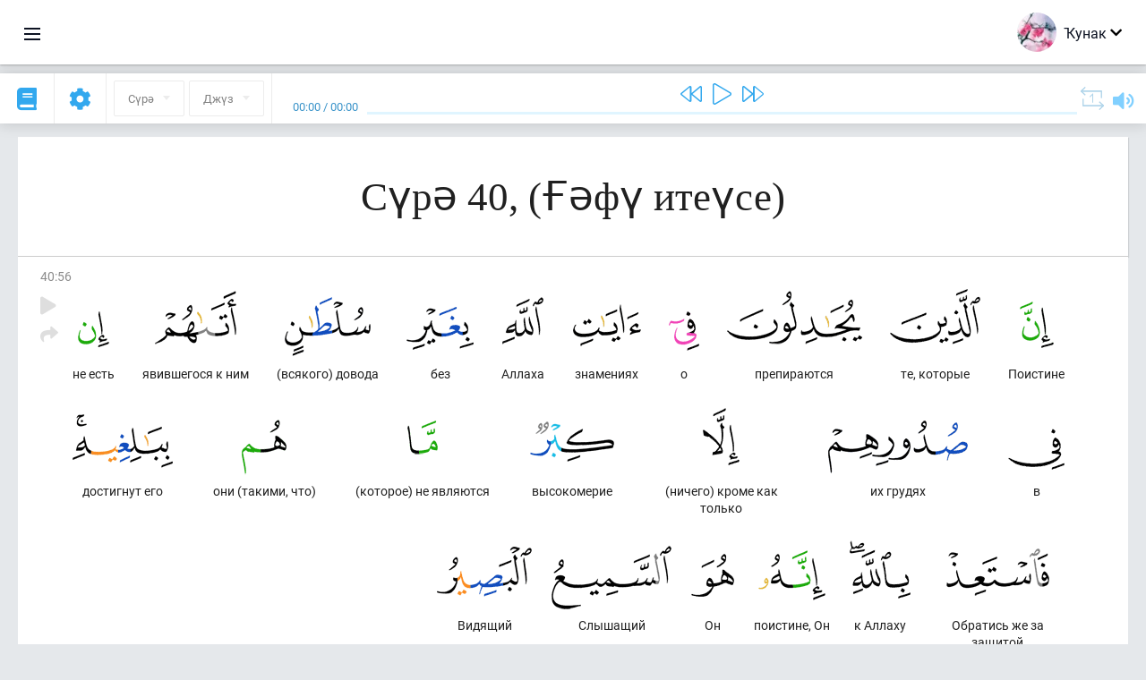

--- FILE ---
content_type: text/html; charset=UTF-8
request_url: https://ba.quranacademy.org/quran/40:56
body_size: 8045
content:
<!DOCTYPE html>
<html lang="ba" dir="ltr">
  <head>
    <meta charset="utf-8">
    <title>Сура 40  (Ғәфү итеүсе). Читать и слушать Коран · Академия Корана</title>
    <meta name="description" content="Читать и слушать Коран: Арабский, перевод, перевод по словам и толкование (тафсир). Сура 40  (Ғәфү итеүсе). Доступные переводы: .">

    <meta name="keywords" content="Уҡырға, Слушать, Коран, quran.surah, quran.ayah, Ғәфү итеүсе,">

    <meta http-equiv="X-UA-Compatible" content="IE=edge">
    <meta name="viewport" content="width=device-width, initial-scale=1, user-scalable=no">


<script>
    window.Loader = new function () {
        var self = this

        this.onFullLoadFirstCallbacks = [];
        this.onFullLoadCallbacks = [];

        this.isLoaded = false;

        this.loadedStylesheets = [];

        function runCallbacks(callbacks) {
            var errors = [];

            callbacks.map(function (callback) {
                try {
                    callback();
                } catch (e) {
                    errors.push(e);
                }
            });

            return errors
        }

        this.onFullLoad = function(callback) {
            if (this.isLoaded) {
                callback();
            } else {
                this.onFullLoadCallbacks.push(callback);
            }
        };

        this.onFullLoadFirst = function(callback) {
            if (this.isLoaded) {
                callback();
            } else {
                this.onFullLoadFirstCallbacks.push(callback);
            }
        };

        this.loaded = function () {
            const firstCallbackErrors = runCallbacks(this.onFullLoadFirstCallbacks);
            const callbackErrors = runCallbacks(this.onFullLoadCallbacks);

            this.isLoaded = true;

            firstCallbackErrors.map(function (e) {
                throw e;
            });

            callbackErrors.map(function (e) {
                throw e;
            });
        };
    };
</script><link rel="shortcut icon" href="/favicons/favicon.ico" type="image/x-icon">
<link rel="icon" type="image/png" href="/favicons/favicon-32x32.png" sizes="32x32">
<link rel="icon" type="image/png" href="/favicons/android-chrome-192x192.png" sizes="192x192">
<link rel="icon" type="image/png" href="/favicons/favicon-96x96.png" sizes="96x96">
<link rel="icon" type="image/png" href="/favicons/favicon-16x16.png" sizes="16x16">
<link rel="apple-touch-icon" sizes="57x57" href="/favicons/apple-touch-icon-57x57.png">
<link rel="apple-touch-icon" sizes="60x60" href="/favicons/apple-touch-icon-60x60.png">
<link rel="apple-touch-icon" sizes="72x72" href="/favicons/apple-touch-icon-72x72.png">
<link rel="apple-touch-icon" sizes="76x76" href="/favicons/apple-touch-icon-76x76.png">
<link rel="apple-touch-icon" sizes="114x114" href="/favicons/apple-touch-icon-114x114.png">
<link rel="apple-touch-icon" sizes="120x120" href="/favicons/apple-touch-icon-120x120.png">
<link rel="apple-touch-icon" sizes="144x144" href="/favicons/apple-touch-icon-144x144.png">
<link rel="apple-touch-icon" sizes="152x152" href="/favicons/apple-touch-icon-152x152.png">
<link rel="apple-touch-icon" sizes="180x180" href="/favicons/apple-touch-icon-180x180.png">
<link rel="manifest" href="/favicons/manifest.json">
<meta name="msapplication-TileColor" content="#5e1596">
<meta name="msapplication-TileImage" content="/favicons/mstile-144x144.png">
<meta name="msapplication-config" content="/favicons/browserconfig.xml">
<meta name="theme-color" content="#ffffff"><link rel="stylesheet" href="https://use.typekit.net/srz0rtf.css">

<link href="/compiled/browser/app.6a5c3dc06d11913ad7bb.css" rel="stylesheet" type="text/css" />
<script type="application/ld+json">
{
  "@context" : "http://schema.org",
  "@type" : "Organization",
  "name" : "Академия Корана",
  "url" : "https://ba.quranacademy.org",
  "description": "Ҡөрьән Академияһында һеҙ Ҡөрьәнде һәм ғәрәп телен теләгән кимәлдән аңлап өйрәнә, һәм шулай уҡ Һуңғы Китаптың төп өлөштәре тураһында бар яҡлы белемдәр ала алаһығыҙ.",
  "sameAs" : [
    "https://www.facebook.com/quranacademy",
    "https://twitter.com/quranacademy",
    "https://plus.google.com/u/0/+HolyQuranAcademy",
    "https://www.instagram.com/holyquranacademy",
    "https://www.youtube.com/holyquranacademy",
    "https://www.linkedin.com/company/quranacademy",
    "https://www.pinterest.com/holyquranworld",
    "https://soundcloud.com/quranacademy",
    "https://quranacademy.tumblr.com",
    "https://github.com/quranacademy",
    "https://vk.com/quranacademy",
    "https://medium.com/@quranacademy",
    "https://ok.ru/quranacademy",
    "https://telegram.me/quranacademy",
    "https://www.flickr.com/photos/quranacademy",
    "https://vk.com/holyquranworld"
  ]
}
</script>


<meta name="dmca-site-verification" content="d1V1QndOSDZBWHBwMHR6ckpCNGxVY3NyT3l1YkhFdklwZjgyQzB1ZkpDVT01" />



  </head>
  <body class="ltr-mode"><div id="react-module-697122150dcc9" class=" react-module-header"></div>
            <script>
                Loader.onFullLoadFirst(function () {
                    mountReactComponent('react-module-697122150dcc9', 'header', {"navigationMenuActiveItemCode":"quran","encyclopediaAvailable":false,"str":{"adminPanel":"\u0418\u0434\u0430\u0440\u0430 \u0438\u0442\u0435\u04af\u0441\u0435 \u043f\u0430\u043d\u0435\u043b\u0435","bookmarks":"\u0417\u0430\u043a\u043b\u0430\u0434\u043a\u0438","encyclopedia":"\u042d\u043d\u0446\u0438\u043a\u043b\u043e\u043f\u0435\u0434\u0438\u044f","guest":"\u04a0\u0443\u043d\u0430\u043a","help":"\u041f\u043e\u043c\u043e\u0449\u044c","interactiveLessons":"\u0418\u043d\u0442\u0435\u0440\u0430\u043a\u0442\u0438\u0432 \u0434\u04d9\u0440\u0435\u0441\u0442\u04d9\u0440","logIn":"\u041a\u0435\u0440\u0435\u0440\u0433\u04d9","logOut":"\u0421\u044b\u0493\u044b\u0440\u0493\u0430","memorization":"\u0417\u0430\u0443\u0447\u0438\u0432\u0430\u043d\u0438\u0435 \u041a\u043e\u0440\u0430\u043d\u0430","profile":"\u041f\u0440\u043e\u0444\u0438\u043b\u044c","quran":"\u041a\u043e\u0440\u0430\u043d","settings":"\u041a\u04e9\u0439\u043b\u04d9\u04af\u0499\u04d9\u0440","siteSections":"\u0420\u0430\u0437\u0434\u0435\u043b\u044b \u0441\u0430\u0439\u0442\u0430"},"urls":{"adminPanel":"https:\/\/ba.quranacademy.org\/admin","encyclopedia":"https:\/\/ba.quranacademy.org\/encyclopedia","helpCenter":"https:\/\/ba.quranacademy.org\/help","interactiveLessons":"https:\/\/ba.quranacademy.org\/courses","login":"https:\/\/ba.quranacademy.org\/login","memorization":"https:\/\/ba.quranacademy.org\/memorization","profile":"https:\/\/ba.quranacademy.org\/profile","quran":"https:\/\/ba.quranacademy.org\/quran","settings":"https:\/\/ba.quranacademy.org\/profile\/settings\/personal-information"}}, 'render', true)
                });
            </script>
        
    <div id="content">
<div class="page-container"><div id="react-module-697122150c2dd" class=" react-module-quran"></div>
            <script>
                Loader.onFullLoadFirst(function () {
                    mountReactComponent('react-module-697122150c2dd', 'quran', {"displayMode":"ayah","currentSuraNum":40,"currentSura":{"id":40,"basmala":true,"type_id":1,"ayats_count":85,"juz_num":24,"juz_page":5,"hizb_num":47,"hizb_page":5,"rub_num":187,"ayat_begin_id":4134,"ayat_end_id":4218,"number":40,"arabic_name":"\u063a\u0627\u0641\u0631","text":{"id":486,"name":"\u0492\u04d9\u0444\u04af \u0438\u0442\u0435\u04af\u0441\u0435","sura_id":40,"language_id":43,"transliteration":"","about_markdown":"","about_html":""}},"basmalaAyat":{"id":1,"surahNumber":1,"juzNumber":1,"number":1,"sajdah":false,"wordGroups":[{"id":1896516,"ayahId":1,"surahNumber":1,"ayahNumber":1,"index":0,"text":"\u0421 \u0438\u043c\u0435\u043d\u0435\u043c","words":[{"id":1,"surahNumber":1,"ayahNumber":1,"order":1,"hasOwnImage":true,"imageWidth":88,"imageHeight":100,"text":"\u0421 \u0438\u043c\u0435\u043d\u0435\u043c"}],"isLastWordGroupOfAyah":false},{"id":1896517,"ayahId":1,"surahNumber":1,"ayahNumber":1,"index":1,"text":"\u0410\u043b\u043b\u0430\u0445\u0430,","words":[{"id":2,"surahNumber":1,"ayahNumber":1,"order":2,"hasOwnImage":true,"imageWidth":40,"imageHeight":100,"text":"\u0410\u043b\u043b\u0430\u0445\u0430,"}],"isLastWordGroupOfAyah":false},{"id":1896518,"ayahId":1,"surahNumber":1,"ayahNumber":1,"index":2,"text":"\u041c\u0438\u043b\u043e\u0441\u0442\u0438\u0432\u043e\u0433\u043e,","words":[{"id":3,"surahNumber":1,"ayahNumber":1,"order":3,"hasOwnImage":true,"imageWidth":131,"imageHeight":100,"text":"\u041c\u0438\u043b\u043e\u0441\u0442\u0438\u0432\u043e\u0433\u043e,"}],"isLastWordGroupOfAyah":false},{"id":1896519,"ayahId":1,"surahNumber":1,"ayahNumber":1,"index":3,"text":"\u041c\u0438\u043b\u043e\u0441\u0435\u0440\u0434\u043d\u043e\u0433\u043e!","words":[{"id":4,"surahNumber":1,"ayahNumber":1,"order":4,"hasOwnImage":true,"imageWidth":92,"imageHeight":100,"text":"\u041c\u0438\u043b\u043e\u0441\u0435\u0440\u0434\u043d\u043e\u0433\u043e!"}],"isLastWordGroupOfAyah":true}]},"ayats":[{"id":4189,"surahNumber":40,"juzNumber":24,"number":56,"sajdah":false,"wordGroups":[{"id":1956562,"ayahId":4189,"surahNumber":40,"ayahNumber":56,"index":0,"text":"\u041f\u043e\u0438\u0441\u0442\u0438\u043d\u0435","words":[{"id":60961,"surahNumber":40,"ayahNumber":56,"order":1,"hasOwnImage":true,"imageWidth":38,"imageHeight":100,"text":"\u041f\u043e\u0438\u0441\u0442\u0438\u043d\u0435"}],"isLastWordGroupOfAyah":false},{"id":1956563,"ayahId":4189,"surahNumber":40,"ayahNumber":56,"index":1,"text":"\u0442\u0435, \u043a\u043e\u0442\u043e\u0440\u044b\u0435","words":[{"id":60962,"surahNumber":40,"ayahNumber":56,"order":2,"hasOwnImage":true,"imageWidth":101,"imageHeight":100,"text":"\u0442\u0435, \u043a\u043e\u0442\u043e\u0440\u044b\u0435"}],"isLastWordGroupOfAyah":false},{"id":1956564,"ayahId":4189,"surahNumber":40,"ayahNumber":56,"index":2,"text":"\u043f\u0440\u0435\u043f\u0438\u0440\u0430\u044e\u0442\u0441\u044f","words":[{"id":60963,"surahNumber":40,"ayahNumber":56,"order":3,"hasOwnImage":true,"imageWidth":151,"imageHeight":100,"text":"\u043f\u0440\u0435\u043f\u0438\u0440\u0430\u044e\u0442\u0441\u044f"}],"isLastWordGroupOfAyah":false},{"id":1956565,"ayahId":4189,"surahNumber":40,"ayahNumber":56,"index":3,"text":"\u043e","words":[{"id":60964,"surahNumber":40,"ayahNumber":56,"order":4,"hasOwnImage":true,"imageWidth":34,"imageHeight":100,"text":"\u043e"}],"isLastWordGroupOfAyah":false},{"id":1956566,"ayahId":4189,"surahNumber":40,"ayahNumber":56,"index":4,"text":"\u0437\u043d\u0430\u043c\u0435\u043d\u0438\u044f\u0445","words":[{"id":60965,"surahNumber":40,"ayahNumber":56,"order":5,"hasOwnImage":true,"imageWidth":76,"imageHeight":100,"text":"\u0437\u043d\u0430\u043c\u0435\u043d\u0438\u044f\u0445"}],"isLastWordGroupOfAyah":false},{"id":1956567,"ayahId":4189,"surahNumber":40,"ayahNumber":56,"index":5,"text":"\u0410\u043b\u043b\u0430\u0445\u0430","words":[{"id":60966,"surahNumber":40,"ayahNumber":56,"order":6,"hasOwnImage":true,"imageWidth":46,"imageHeight":100,"text":"\u0410\u043b\u043b\u0430\u0445\u0430"}],"isLastWordGroupOfAyah":false},{"id":1956568,"ayahId":4189,"surahNumber":40,"ayahNumber":56,"index":6,"text":"\u0431\u0435\u0437","words":[{"id":60967,"surahNumber":40,"ayahNumber":56,"order":7,"hasOwnImage":true,"imageWidth":75,"imageHeight":100,"text":"\u0431\u0435\u0437"}],"isLastWordGroupOfAyah":false},{"id":1956569,"ayahId":4189,"surahNumber":40,"ayahNumber":56,"index":7,"text":"(\u0432\u0441\u044f\u043a\u043e\u0433\u043e) \u0434\u043e\u0432\u043e\u0434\u0430","words":[{"id":60968,"surahNumber":40,"ayahNumber":56,"order":8,"hasOwnImage":true,"imageWidth":96,"imageHeight":100,"text":"(\u0432\u0441\u044f\u043a\u043e\u0433\u043e) \u0434\u043e\u0432\u043e\u0434\u0430"}],"isLastWordGroupOfAyah":false},{"id":1956570,"ayahId":4189,"surahNumber":40,"ayahNumber":56,"index":8,"text":"\u044f\u0432\u0438\u0432\u0448\u0435\u0433\u043e\u0441\u044f \u043a \u043d\u0438\u043c","words":[{"id":60969,"surahNumber":40,"ayahNumber":56,"order":9,"hasOwnImage":true,"imageWidth":91,"imageHeight":100,"text":"\u044f\u0432\u0438\u0432\u0448\u0435\u0433\u043e\u0441\u044f \u043a \u043d\u0438\u043c"}],"isLastWordGroupOfAyah":false},{"id":1956571,"ayahId":4189,"surahNumber":40,"ayahNumber":56,"index":9,"text":"\u043d\u0435 \u0435\u0441\u0442\u044c","words":[{"id":60970,"surahNumber":40,"ayahNumber":56,"order":10,"hasOwnImage":true,"imageWidth":35,"imageHeight":100,"text":"\u043d\u0435 \u0435\u0441\u0442\u044c"}],"isLastWordGroupOfAyah":false},{"id":1956572,"ayahId":4189,"surahNumber":40,"ayahNumber":56,"index":10,"text":"\u0432","words":[{"id":60971,"surahNumber":40,"ayahNumber":56,"order":11,"hasOwnImage":true,"imageWidth":63,"imageHeight":100,"text":"\u0432"}],"isLastWordGroupOfAyah":false},{"id":1956573,"ayahId":4189,"surahNumber":40,"ayahNumber":56,"index":11,"text":"\u0438\u0445 \u0433\u0440\u0443\u0434\u044f\u0445","words":[{"id":60972,"surahNumber":40,"ayahNumber":56,"order":12,"hasOwnImage":true,"imageWidth":156,"imageHeight":100,"text":"\u0438\u0445 \u0433\u0440\u0443\u0434\u044f\u0445"}],"isLastWordGroupOfAyah":false},{"id":1956574,"ayahId":4189,"surahNumber":40,"ayahNumber":56,"index":12,"text":"(\u043d\u0438\u0447\u0435\u0433\u043e) \u043a\u0440\u043e\u043c\u0435 \u043a\u0430\u043a \u0442\u043e\u043b\u044c\u043a\u043e","words":[{"id":60973,"surahNumber":40,"ayahNumber":56,"order":13,"hasOwnImage":true,"imageWidth":41,"imageHeight":100,"text":"(\u043d\u0438\u0447\u0435\u0433\u043e) \u043a\u0440\u043e\u043c\u0435 \u043a\u0430\u043a \u0442\u043e\u043b\u044c\u043a\u043e"}],"isLastWordGroupOfAyah":false},{"id":1956575,"ayahId":4189,"surahNumber":40,"ayahNumber":56,"index":13,"text":"\u0432\u044b\u0441\u043e\u043a\u043e\u043c\u0435\u0440\u0438\u0435","words":[{"id":60974,"surahNumber":40,"ayahNumber":56,"order":14,"hasOwnImage":true,"imageWidth":94,"imageHeight":100,"text":"\u0432\u044b\u0441\u043e\u043a\u043e\u043c\u0435\u0440\u0438\u0435"}],"isLastWordGroupOfAyah":false},{"id":1956576,"ayahId":4189,"surahNumber":40,"ayahNumber":56,"index":14,"text":"(\u043a\u043e\u0442\u043e\u0440\u043e\u0435) \u043d\u0435 \u044f\u0432\u043b\u044f\u044e\u0442\u0441\u044f","words":[{"id":60975,"surahNumber":40,"ayahNumber":56,"order":15,"hasOwnImage":true,"imageWidth":34,"imageHeight":100,"text":"(\u043a\u043e\u0442\u043e\u0440\u043e\u0435) \u043d\u0435 \u044f\u0432\u043b\u044f\u044e\u0442\u0441\u044f"}],"isLastWordGroupOfAyah":false},{"id":1956577,"ayahId":4189,"surahNumber":40,"ayahNumber":56,"index":15,"text":"\u043e\u043d\u0438 (\u0442\u0430\u043a\u0438\u043c\u0438, \u0447\u0442\u043e)","words":[{"id":60976,"surahNumber":40,"ayahNumber":56,"order":16,"hasOwnImage":true,"imageWidth":50,"imageHeight":100,"text":"\u043e\u043d\u0438 (\u0442\u0430\u043a\u0438\u043c\u0438, \u0447\u0442\u043e)"}],"isLastWordGroupOfAyah":false},{"id":1956578,"ayahId":4189,"surahNumber":40,"ayahNumber":56,"index":16,"text":"\u0434\u043e\u0441\u0442\u0438\u0433\u043d\u0443\u0442 \u0435\u0433\u043e","words":[{"id":60977,"surahNumber":40,"ayahNumber":56,"order":17,"hasOwnImage":true,"imageWidth":112,"imageHeight":100,"text":"\u0434\u043e\u0441\u0442\u0438\u0433\u043d\u0443\u0442 \u0435\u0433\u043e"}],"isLastWordGroupOfAyah":false},{"id":1956579,"ayahId":4189,"surahNumber":40,"ayahNumber":56,"index":17,"text":"\u041e\u0431\u0440\u0430\u0442\u0438\u0441\u044c \u0436\u0435 \u0437\u0430 \u0437\u0430\u0449\u0438\u0442\u043e\u0439","words":[{"id":60978,"surahNumber":40,"ayahNumber":56,"order":18,"hasOwnImage":true,"imageWidth":115,"imageHeight":100,"text":"\u041e\u0431\u0440\u0430\u0442\u0438\u0441\u044c \u0436\u0435 \u0437\u0430 \u0437\u0430\u0449\u0438\u0442\u043e\u0439"}],"isLastWordGroupOfAyah":false},{"id":1956580,"ayahId":4189,"surahNumber":40,"ayahNumber":56,"index":18,"text":"\u043a \u0410\u043b\u043b\u0430\u0445\u0443","words":[{"id":60979,"surahNumber":40,"ayahNumber":56,"order":19,"hasOwnImage":true,"imageWidth":68,"imageHeight":100,"text":"\u043a \u0410\u043b\u043b\u0430\u0445\u0443"}],"isLastWordGroupOfAyah":false},{"id":1956581,"ayahId":4189,"surahNumber":40,"ayahNumber":56,"index":19,"text":"\u043f\u043e\u0438\u0441\u0442\u0438\u043d\u0435, \u041e\u043d","words":[{"id":60980,"surahNumber":40,"ayahNumber":56,"order":20,"hasOwnImage":true,"imageWidth":75,"imageHeight":100,"text":"\u043f\u043e\u0438\u0441\u0442\u0438\u043d\u0435, \u041e\u043d"}],"isLastWordGroupOfAyah":false},{"id":1956582,"ayahId":4189,"surahNumber":40,"ayahNumber":56,"index":20,"text":"\u041e\u043d","words":[{"id":60981,"surahNumber":40,"ayahNumber":56,"order":21,"hasOwnImage":true,"imageWidth":48,"imageHeight":100,"text":"\u041e\u043d"}],"isLastWordGroupOfAyah":false},{"id":1956583,"ayahId":4189,"surahNumber":40,"ayahNumber":56,"index":21,"text":"\u0421\u043b\u044b\u0448\u0430\u0449\u0438\u0439","words":[{"id":60982,"surahNumber":40,"ayahNumber":56,"order":22,"hasOwnImage":true,"imageWidth":134,"imageHeight":100,"text":"\u0421\u043b\u044b\u0448\u0430\u0449\u0438\u0439"}],"isLastWordGroupOfAyah":false},{"id":1956584,"ayahId":4189,"surahNumber":40,"ayahNumber":56,"index":22,"text":"\u0412\u0438\u0434\u044f\u0449\u0438\u0439","words":[{"id":60983,"surahNumber":40,"ayahNumber":56,"order":23,"hasOwnImage":true,"imageWidth":106,"imageHeight":100,"text":"\u0412\u0438\u0434\u044f\u0449\u0438\u0439"}],"isLastWordGroupOfAyah":true}]}],"bookmarks":[],"currentJuzNum":24,"pageCount":null,"currentPage":null,"ayatsPerPage":null,"mushafPageNumber":473,"customTranslationIds":null,"currentRecitation":{"urlMask":"https:\/\/quran-audio.quranacademy.org\/by-ayah\/Mishari_Rashid_Al-Afasy_128kbps\/{sura}\/{ayat}.mp3","padZeros":true},"str":{"autoScrollDuringPlayback":"\u0410\u0432\u0442\u043e\u0441\u043a\u0440\u043e\u043b\u043b \u043f\u0440\u0438 \u0432\u043e\u0441\u043f\u0440\u043e\u0438\u0437\u0432\u0435\u0434\u0435\u043d\u0438\u0438","ayat":"\u0410\u044f\u0442","commonSettings":"\u041e\u0431\u0449\u0438\u0435","continuousReading":"\u0422\u0443\u04a1\u0442\u0430\u043b\u044b\u0448\u04bb\u044b\u0499 \u0443\u04a1\u044b\u0443","copiedToClipboard":"\u0421\u0441\u044b\u043b\u043a\u0430 \u0441\u043a\u043e\u043f\u0438\u0440\u043e\u0432\u0430\u043d\u0430 \u0432 \u0431\u0443\u0444\u0435\u0440 \u043e\u0431\u043c\u0435\u043d\u0430","error":"\u0425\u0430\u0442\u0430","errorLoadingPage":"\u0411\u0438\u0442\u0442\u0435 \u0439\u04e9\u043a\u043b\u04d9\u04af \u0432\u0430\u04a1\u044b\u0442\u044b\u043d\u0434\u0430\u0493\u044b \u0445\u0430\u0442\u0430","juz":"\u0414\u0436\u04af\u0437","reciter":"\u0423\u04a1\u044b\u0443\u0441\u044b","searchPlaceholder":"\u041f\u043e\u0438\u0441\u043a...","select":"\u04ba\u0430\u0439\u043b\u0430\u0440\u0493\u0430","sura":"\u0421\u04af\u0440\u04d9","tajweedRulesHighlighting":"\u041f\u043e\u0434\u0441\u0432\u0435\u0442\u043a\u0430 \u0442\u0430\u0434\u0436\u0432\u0438\u0434\u0430","translationsAndTafseers":"\u041f\u0435\u0440\u0435\u0432\u043e\u0434\u044b \u0438 \u0442\u0430\u0444\u0441\u0438\u0440\u044b","quran":"\u0418\u0437\u0433\u0435 \u04a0\u04e9\u0440\u044c\u04d9\u043d","withWordsHighlighting":"\u0421 \u043f\u043e\u0434\u0441\u0432\u0435\u0442\u043a\u043e\u0439 \u0441\u043b\u043e\u0432","wordByWordTranslation":"\u04ba\u04af\u0499\u0499\u04d9\u0440 \u0431\u0443\u0439\u044b\u043d\u0441\u0430 \u0442\u04d9\u0440\u0436\u0435\u043c\u04d9","wordByWordTranslationLanguage":"\u04ba\u04af\u0499\u0499\u04d9\u0440 \u0431\u0443\u0439\u044b\u043d\u0441\u0430 \u0442\u04d9\u0440\u0436\u0435\u043c\u04d9 \u0442\u0435\u043b\u0435"}}, 'render', false)
                });
            </script>
        
</div>

<script>
    var metaViewPort = document.querySelector('meta[name="viewport"]')

            metaViewPort.setAttribute('content', 'width=device-width, initial-scale=1, user-scalable=no')
    </script>

    </div><div id="react-module-697122150dd64" class=" react-module-whats-new-alert"></div>
            <script>
                Loader.onFullLoadFirst(function () {
                    mountReactComponent('react-module-697122150dd64', 'whats-new-alert', {"str":{"whatsNew":"\u042f\u04a3\u044b \u043d\u0438\u043c\u04d9 \u0431\u0430\u0440?"},"apiUrls":{"getUpdates":"https:\/\/ba.quranacademy.org\/whats-new\/updates"}}, 'render', false)
                });
            </script>
        <div id="react-module-697122150ed2e" class=" react-module-footer"></div>
            <script>
                Loader.onFullLoadFirst(function () {
                    mountReactComponent('react-module-697122150ed2e', 'footer', {"androidAppLink":"https:\/\/play.google.com\/store\/apps\/details?id=org.quranacademy.quran","helpCenterAvailable":true,"iosAppLink":"https:\/\/apps.apple.com\/ru\/app\/quran-academy-reader\/id1481765206","str":{"aboutProject":"\u041f\u0440\u043e\u0435\u043a\u0442 \u0442\u0443\u0440\u0430\u04bb\u044b\u043d\u0434\u0430","blog":"\u0411\u043b\u043e\u0433","contacts":"\u041a\u043e\u043d\u0442\u0430\u043a\u0442\u044b","contribute":"\u042f\u0440\u0499\u0430\u043c \u0438\u0442\u0435\u0440\u0433\u04d9","currentFeatures":"\u04d8\u043b\u0435\u0433\u0435 \u043c\u04e9\u043c\u043a\u0438\u043d\u0441\u0435\u043b\u0435\u043a\u0442\u04d9\u0440","followUsInSocialMedia":"\u041c\u044b \u0432 \u0441\u043e\u0446. \u0441\u0435\u0442\u044f\u0445","helpCenter":"\u042f\u0440\u0499\u0430\u043c \u04af\u0499\u04d9\u0433\u0435","mobileApp":"\u041c\u043e\u0431\u0438\u043b\u044c \u04a1\u0443\u0448\u044b\u043c\u0442\u0430","ourPartners":"\u0411\u0435\u0499\u0499\u0435\u04a3 \u0443\u0499\u0430\u04a1\u0442\u0430\u0448\u0442\u0430\u0440","partnersWidget":"\u041f\u0430\u0440\u0442\u043d\u0435\u0440\u0499\u0430\u0440 \u04e9\u0441\u04e9\u043d \u0432\u0438\u0434\u0436\u0435\u0442","privacyPolicy":"\u041f\u0440\u0430\u0432\u0438\u043b\u0430 \u043a\u043e\u043d\u0444\u0438\u0434\u0435\u043d\u0446\u0438\u0430\u043b\u044c\u043d\u043e\u0441\u0442\u0438","radio":"\u0420\u0430\u0434\u0438\u043e","support":"\u042f\u0443\u0430\u043f\u0442\u0430\u0440 \u04bb\u04d9\u043c \u0442\u04d9\u04a1\u0434\u0438\u043c\u0434\u04d9\u0440","termsOfUse":"\u04a0\u0443\u043b\u043b\u0430\u043d\u044b\u0443 \u0448\u0430\u0440\u0442\u0442\u0430\u0440\u044b"},"urls":{"privacyPolicy":"https:\/\/ba.quranacademy.org\/page\/1-shehsilek-kagizelere","termsOfUse":"https:\/\/ba.quranacademy.org\/page\/2-kullanyu-kagizelere"}}, 'render', true)
                });
            </script>
        <div id="react-module-697122150ed4c" class=" react-module-toastify"></div>
            <script>
                Loader.onFullLoadFirst(function () {
                    mountReactComponent('react-module-697122150ed4c', 'toastify', {"keepMounted":true}, 'render', false)
                });
            </script>
        <script src="https://ba.quranacademy.org/ui-strings/ba?1746213718"></script>

    <script>
        ENV = {"avatarDimensions":[200,100,50],"appVersion":"062e8d11e8d8af2fe39585b2ba4e4927554168f8","csrfToken":"lfOANnZRGJh2kdLBbMyZ970vCQ2qRHIBYS3J7h4J","currentLanguage":{"id":43,"code":"ba","active":true,"is_default":false,"locale":"ru_RU","yandex_language_id":1,"is_rtl":false,"fallback_language_id":1,"level":2,"code_iso1":"ba","code_iso3":"bak","original_name":"\u0411\u0430\u0448\u04a1\u043e\u0440\u0442"},"debug":false,"domain":"quranacademy.org","environment":"production","isGuest":true,"languages":[{"id":45,"code":"av","scriptDirection":"ltr","name":"\u0410\u0432\u0430\u0440","originalName":"\u0410\u0432\u0430\u0440 \u043c\u0430\u0446\u0304I","fallbackLanguageId":1},{"id":61,"code":"sq","scriptDirection":"ltr","name":"\u0410\u043b\u0431\u0430\u043d","originalName":"Shqip","fallbackLanguageId":2},{"id":68,"code":"am","scriptDirection":"ltr","name":"\u0410\u043c\u0445\u0430\u0440","originalName":"\u12a0\u121b\u122d\u129b","fallbackLanguageId":2},{"id":43,"code":"ba","scriptDirection":"ltr","name":"\u0411\u0430\u0448\u04a1\u043e\u0440\u0442","originalName":"\u0411\u0430\u0448\u04a1\u043e\u0440\u0442","fallbackLanguageId":1},{"id":50,"code":"bn","scriptDirection":"ltr","name":"\u0411\u0435\u043d\u0433\u0430\u043b","originalName":"\u09ac\u09be\u0982\u09b2\u09be","fallbackLanguageId":2},{"id":53,"code":"bg","scriptDirection":"ltr","name":"\u0411\u043e\u043b\u0433\u0430\u0440","originalName":"\u0411\u044a\u043b\u0433\u0430\u0440\u0441\u043a\u0438","fallbackLanguageId":1},{"id":62,"code":"bs","scriptDirection":"ltr","name":"\u0411\u043e\u0441\u043d\u0438\u0439","originalName":"Bosanski","fallbackLanguageId":2},{"id":3,"code":"ar","scriptDirection":"rtl","name":"\u0492\u04d9\u0440\u04d9\u043f","originalName":"\u0627\u0644\u0639\u0631\u0628\u064a\u0629","fallbackLanguageId":2},{"id":80,"code":"el","scriptDirection":"ltr","name":"\u0413\u0440\u0435\u043a","originalName":"\u0395\u03bb\u03bb\u03b7\u03bd\u03b9\u03ba\u03ac","fallbackLanguageId":2},{"id":54,"code":"ka","scriptDirection":"ltr","name":"\u0413\u0440\u0443\u0437\u0438\u043d","originalName":"\u10e5\u10d0\u10e0\u10d7\u10e3\u10da\u10d8","fallbackLanguageId":2},{"id":4,"code":"az","scriptDirection":"ltr","name":"\u04d8\u0437\u0435\u0440\u0431\u04d9\u0439\u0434\u0436\u0430\u043d","originalName":"Az\u0259rbaycan dili","fallbackLanguageId":1},{"id":81,"code":"he","scriptDirection":"rtl","name":"\u0418\u0432\u0440\u0438\u0442","originalName":"\u05e2\u05d1\u05e8\u05d9\u05ea","fallbackLanguageId":2},{"id":2,"code":"en","scriptDirection":"ltr","name":"\u0418\u043d\u0433\u043b\u0438\u0437","originalName":"English","fallbackLanguageId":1},{"id":44,"code":"inh","scriptDirection":"ltr","name":"\u0418\u043d\u0433\u0443\u0448","originalName":"\u0413l\u0430\u043b\u0433I\u0430\u0439","fallbackLanguageId":1},{"id":52,"code":"id","scriptDirection":"ltr","name":"\u0418\u043d\u0434\u043e\u043d\u0435\u0437\u0438","originalName":"Bahasa Indonesia","fallbackLanguageId":2},{"id":59,"code":"es","scriptDirection":"ltr","name":"\u0418\u0441\u043f\u0430\u043d","originalName":"Espa\u00f1ol","fallbackLanguageId":2},{"id":60,"code":"it","scriptDirection":"ltr","name":"\u0418\u0442\u0430\u043b\u0438\u044f\u043d","originalName":"Italiano","fallbackLanguageId":2},{"id":79,"code":"kbd","scriptDirection":"ltr","name":"\u041a\u0430\u0431\u0430\u0440\u0434\u0438\u043d-\u0447\u0435\u0440\u043a\u0435\u0441","originalName":"\u0410\u0434\u044b\u0433\u044d\u0431\u0437\u044d","fallbackLanguageId":1},{"id":40,"code":"kk","scriptDirection":"ltr","name":"\u04a0\u0430\u0499\u0430\u04a1","originalName":"\u049a\u0430\u0437\u0430\u049b \u0442\u0456\u043b\u0456","fallbackLanguageId":1},{"id":82,"code":"krc","scriptDirection":"ltr","name":"\u04a0\u0430\u0440\u0430\u0441\u04d9\u0439-\u0431\u0430\u043b\u04a1\u0430\u0440","originalName":"\u041a\u044a\u0430\u0440\u0430\u0447\u0430\u0439-\u043c\u0430\u043b\u043a\u044a\u0430\u0440","fallbackLanguageId":1},{"id":69,"code":"ko","scriptDirection":"ltr","name":"\u041a\u043e\u0440\u0435\u0439","originalName":"\ud55c\uad6d\uc5b4","fallbackLanguageId":2},{"id":83,"code":"ku","scriptDirection":"ltr","name":"\u04a0\u0443\u0440\u0434","originalName":"Kurd\u00ee","fallbackLanguageId":2},{"id":63,"code":"zh","scriptDirection":"ltr","name":"\u04a0\u044b\u0442\u0430\u0439","originalName":"\u4e2d\u6587(\u7b80\u4f53)","fallbackLanguageId":2},{"id":48,"code":"lez","scriptDirection":"ltr","name":"\u041b\u0435\u0437\u0433\u0438\u043d","originalName":"\u041b\u0435\u0437\u0433\u0438","fallbackLanguageId":1},{"id":70,"code":"ms","scriptDirection":"ltr","name":"\u041c\u0430\u043b\u0430\u0439","originalName":"Bahasa Melayu","fallbackLanguageId":2},{"id":84,"code":"mo","scriptDirection":"ltr","name":"\u041c\u043e\u043b\u0434\u0430\u0432\u0430\u043d","originalName":"Moldoveneasc\u0103","fallbackLanguageId":75},{"id":47,"code":"de","scriptDirection":"ltr","name":"\u041d\u0435\u043c\u0435\u0446 \u0442\u0435\u043b\u0435","originalName":"Deutsch","fallbackLanguageId":2},{"id":51,"code":"ne","scriptDirection":"ltr","name":"\u041d\u0435\u043f\u0430\u043b","originalName":"\u0928\u0947\u092a\u093e\u0932\u0940","fallbackLanguageId":2},{"id":65,"code":"nl","scriptDirection":"ltr","name":"\u041d\u0438\u0434\u0435\u0440\u043b\u0430\u043d\u0434","originalName":"Nederlands","fallbackLanguageId":47},{"id":71,"code":"no","scriptDirection":"ltr","name":"\u041d\u043e\u0440\u0432\u0435\u0433 (\u0431\u0443\u043a\u043c\u043e\u043b\u0430)","originalName":"Norsk (bokm\u00e5l)","fallbackLanguageId":2},{"id":73,"code":"pl","scriptDirection":"ltr","name":"\u041f\u043e\u043b\u044f\u043a","originalName":"Polski","fallbackLanguageId":2},{"id":74,"code":"pt","scriptDirection":"ltr","name":"\u041f\u043e\u0440\u0442\u0443\u0433\u0430\u043b","originalName":"Portugu\u00eas","fallbackLanguageId":2},{"id":75,"code":"ro","scriptDirection":"ltr","name":"\u0420\u0443\u043c\u044b\u043d","originalName":"Rom\u00e2n\u0103","fallbackLanguageId":2},{"id":1,"code":"ru","scriptDirection":"ltr","name":"\u0420\u0443\u0441","originalName":"\u0420\u0443\u0441\u0441\u043a\u0438\u0439","fallbackLanguageId":null},{"id":56,"code":"so","scriptDirection":"ltr","name":"\u0421\u043e\u043c\u0430\u043b\u0438","originalName":"Af-Soomaali","fallbackLanguageId":2},{"id":85,"code":"sw","scriptDirection":"ltr","name":"\u0421\u0443\u0430\u0445\u0438\u043b","originalName":"Kiswahili","fallbackLanguageId":2},{"id":5,"code":"tg","scriptDirection":"ltr","name":"\u0422\u0430\u0434\u0436\u0438\u043a","originalName":"\u0422\u043e\u04b7\u0438\u043a\u04e3","fallbackLanguageId":1},{"id":77,"code":"th","scriptDirection":"ltr","name":"\u0422\u0430\u0439","originalName":"\u0e20\u0e32\u0e29\u0e32\u0e44\u0e17\u0e22","fallbackLanguageId":2},{"id":57,"code":"tt","scriptDirection":"ltr","name":"\u0422\u0430\u0442\u0430\u0440","originalName":"\u0422\u0430\u0442\u0430\u0440\u0447\u0430","fallbackLanguageId":1},{"id":49,"code":"ta","scriptDirection":"ltr","name":"\u0422\u04d9\u043c\u0438\u043b","originalName":"\u0ba4\u0bae\u0bbf\u0bb4\u0bcd","fallbackLanguageId":2},{"id":6,"code":"tr","scriptDirection":"ltr","name":"\u0422\u04e9\u0440\u04e9\u043a","originalName":"T\u00fcrk\u00e7e","fallbackLanguageId":2},{"id":39,"code":"uz","scriptDirection":"ltr","name":"\u04ae\u0437\u0431\u04d9\u043a","originalName":"O'zbek","fallbackLanguageId":1},{"id":86,"code":"ug","scriptDirection":"rtl","name":"\u0423\u0439\u0493\u0443\u0440","originalName":"\u0626\u06c7\u064a\u063a\u06c7\u0631\u0686\u06d5","fallbackLanguageId":2},{"id":58,"code":"uk","scriptDirection":"ltr","name":"\u0423\u043a\u0440\u0430\u0438\u043d","originalName":"\u0423\u043a\u0440\u0430\u0457\u043d\u0441\u044c\u043a\u0430","fallbackLanguageId":1},{"id":78,"code":"ur","scriptDirection":"rtl","name":"\u0423\u0440\u0434\u0443","originalName":"\u0627\u0631\u062f\u0648","fallbackLanguageId":66},{"id":72,"code":"fa","scriptDirection":"rtl","name":"\u0424\u0430\u0440\u0441\u044b","originalName":"\u0641\u0627\u0631\u0633\u06cc\u200f","fallbackLanguageId":3},{"id":41,"code":"fr","scriptDirection":"ltr","name":"\u0424\u0440\u0430\u043d\u0446\u0443\u0437","originalName":"Fran\u00e7ais","fallbackLanguageId":2},{"id":55,"code":"ha","scriptDirection":"ltr","name":"\u0425\u0430\u0443\u0441","originalName":"Hausa","fallbackLanguageId":2},{"id":66,"code":"hi","scriptDirection":"ltr","name":"\u04ba\u0438\u043d\u0434","originalName":"\u0939\u093f\u0928\u094d\u0926\u0940","fallbackLanguageId":2},{"id":46,"code":"ce","scriptDirection":"ltr","name":"\u0427\u0435\u0447\u0435\u043d","originalName":"\u041d\u043e\u0445\u0447\u0438\u0439","fallbackLanguageId":1},{"id":64,"code":"cs","scriptDirection":"ltr","name":"\u0427\u0435\u0448","originalName":"\u010ce\u0161tina","fallbackLanguageId":2},{"id":76,"code":"sv","scriptDirection":"ltr","name":"\u0428\u0432\u0435\u0434","originalName":"Svenska","fallbackLanguageId":2},{"id":67,"code":"ja","scriptDirection":"ltr","name":"\u042f\u043f\u043e\u043d","originalName":"\u65e5\u672c\u8a9e","fallbackLanguageId":2}],"protocol":"https","rollbarEnabled":true,"rollbarToken":"031444658e4a4040a38ef6bb27379125","settings":{"quran_app_banner_closed":false,"media_players_volume":0.7,"admin_sidebar_opened":true,"admin_selected_quran_wbw_translations":[],"quran_ayats_translations":[56],"quran_word_by_word_translation_enabled":true,"quran_word_by_word_translation":33,"quran_words_continuous_reading":false,"quran_tajweed_enabled":true,"quran_auto_scroll_during_playback_enabled":false,"quran_recitation_id":14,"quran_recitation_repeat_count":1,"interactive_lessons_layout":"new","puzzle_settings":true,"puzzle_level":20,"puzzle_ayat_recitation_id":11,"puzzle_is_audio":true,"puzzle_repeat_count":1,"puzzle_repeat_interval":0,"puzzle_is_tajweed":true,"puzzle_is_translation":true,"puzzle_language_id":1,"puzzle_is_strict_mode":false,"puzzle_add_words":false},"user":null,"yandexMetrikaKey":"44763238"}

        isNodeJs = false
    </script>

    <script src="/compiled/browser/app.4b8113e5f5306e3ecc4a.js"></script>
    <script async src="/compiled/browser/react.e1fa4e13232be61691cb.chunk.js"></script>


<script>
  (function(i,s,o,g,r,a,m){i['GoogleAnalyticsObject']=r;i[r]=i[r]||function(){
  (i[r].q=i[r].q||[]).push(arguments)},i[r].l=1*new Date();a=s.createElement(o),
  m=s.getElementsByTagName(o)[0];a.async=1;a.src=g;m.parentNode.insertBefore(a,m)
  })(window,document,'script','https://www.google-analytics.com/analytics.js','ga');

  ga('create', 'UA-99896292-1', 'auto');
  ga('send', 'pageview');
  setTimeout(function(){
      ga('send', 'event', 'New Visitor', location.pathname);
  }, 15000);
</script>

<!-- Yandex.Metrika counter -->
<script type="text/javascript">
    (function (d, w, c) {
        (w[c] = w[c] || []).push(function() {
            try {
                w.yaCounter44763238 = new Ya.Metrika({
                    id:44763238,
                    clickmap:true,
                    trackLinks:true,
                    accurateTrackBounce:true,
                    webvisor:true
                });
            } catch(e) { }
        });

        var n = d.getElementsByTagName("script")[0],
            s = d.createElement("script"),
            f = function () { n.parentNode.insertBefore(s, n); };
        s.type = "text/javascript";
        s.async = true;
        s.src = "https://mc.yandex.ru/metrika/watch.js";

        if (w.opera == "[object Opera]") {
            d.addEventListener("DOMContentLoaded", f, false);
        } else { f(); }
    })(document, window, "yandex_metrika_callbacks");
</script>
<noscript><div><img src="https://mc.yandex.ru/watch/44763238" style="position:absolute; left:-9999px;" alt="" /></div></noscript>
<!-- /Yandex.Metrika counter -->



<script>
    var Tawk_API = Tawk_API || {};
    var Tawk_LoadStart = new Date();

    Loader.onFullLoad(function () {
        var s1  =document.createElement("script");
        var s0 = document.getElementsByTagName("script")[0];

        s1.async=true;
        s1.src='https://embed.tawk.to/5a564c2bd7591465c7069e5c/default';
        s1.charset='UTF-8';

        s1.setAttribute('crossorigin','*');

        s0.parentNode.insertBefore(s1,s0);
    });
</script>

<script src="https://images.dmca.com/Badges/DMCABadgeHelper.min.js"></script>
  </body>
</html>